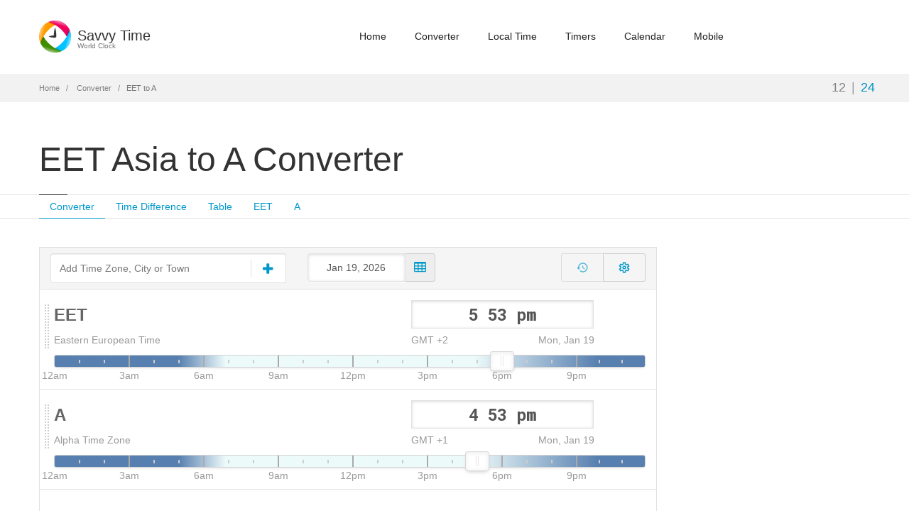

--- FILE ---
content_type: text/html; charset=utf-8
request_url: https://savvytime.com/converter/eet-asia-to-a
body_size: 9889
content:

<!doctype html>
<html lang="en">

<head>
    <title>EET Asia to A Converter - Savvy Time</title>
    <meta name="description" content="Time conversion from Eastern European Time (&#x2B;2) to Alpha Time Zone(&#x2B;1). EET Asia to A time zones converter, calculator, table and map.">
    <meta name="viewport" content="width=device-width, initial-scale=1.0" />
    <meta charset="utf-8">
    <link rel="icon" type="image/png" href="/images/favicon.png">
    
    <link href="https://fonts.googleapis.com/css2?family=Roboto+Mono:wght@400;500;700&display=swap" rel="stylesheet">
    


    <link href="/css/converter.min.css?v=5la8y" as="style" rel="stylesheet"/>

    


    <script defer src="/js/converter.min.js?v=5la8y"></script>

    <!-- Global site tag (gtag.js) - Google Analytics -->
    <script async src="https://www.googletagmanager.com/gtag/js?id=G-BSRJQ9RXEV"></script>
    <script>
        window.dataLayer = window.dataLayer || [];
        function gtag() { dataLayer.push(arguments); }
        gtag('js', new Date());

        gtag('config', 'G-BSRJQ9RXEV');
    </script>
    <!--TODO: Remove old Google Analytics-->
    <script>
        (function (i, s, o, g, r, a, m) {
            i['GoogleAnalyticsObject'] = r;
            i[r] = i[r] ||
                function () {
                    (i[r].q = i[r].q || []).push(arguments);
                }, i[r].l = 1 * new Date();
            a = s.createElement(o),
                m = s.getElementsByTagName(o)[0];
            a.async = 1;
            a.src = g;
            m.parentNode.insertBefore(a, m);
        })(window, document, 'script', '//www.google-analytics.com/analytics.js', 'ga');
        ga('create', 'UA-50929412-2', 'auto');
        ga('send', 'pageview');
    </script>
</head>

<body class="fixed-header">
    <header class="header ">
        <div class="container">
            <div class="row">
                <div class="logo-box col-xs-6 col-md-2">
                    <a href="/" class="logo">
                        <img src="/images/logo.png" alt="savvy time logo">
                        <h5 class="logo-text">Savvy Time <small>World Clock</small></h5>
                    </a>
                </div>
                <div class="col-xs-6 col-md-10 right-box right-box-wrapper">
                    <div class="primary">
                        <div class="navbar">
                            <button class="navbar-toggle btn-navbar collapsed" data-toggle="collapse"
                                data-target="#main-menu" aria-label="main-menu">
                                <span class="icon-bar"></span>
                                <span class="icon-bar"></span>
                                <span class="icon-bar"></span>
                            </button>
                            <nav id="main-menu" class="collapse collapsing navbar-collapse">
                                <ul class="nav navbar-nav">
                                    <li>
                                        <a href="/">Home</a>
                                    </li>
                                    <li>
                                        <a href="/converter">Converter</a>
                                    </li>
                                    <li>
                                        <a href="/local">Local Time</a>
                                    </li>
                                    <li class="parent">
                                        <a href="/timers">
                                            Timers
                                            <span class="open-sub">
                                                <span></span><span></span>
                                            </span>
                                        </a>
                                        <ul class="sub">
                                            <li>
                                                <a href="/timer">Timer</a>
                                            </li>
                                            <li>
                                                <a href="/stopwatch">Stopwatch</a>
                                            </li>
                                            <li>
                                                <a href="/countdown">Countdown</a>
                                            </li>
                                        </ul>
                                    </li>
                                    <li class="parent">
                                        <a href="/calendars">
                                            Calendar
                                            <span class="open-sub">
                                                <span></span><span></span>
                                            </span>
                                        </a>
                                        <ul class="sub">
                                            <li>
                                                <a href="/calendar">2026 Calendar</a>
                                            </li>
                                            <li>
                                                <a href="/calendar/2027">2027 Calendar</a>
                                            </li>
                                            <li>
                                                <a href="/current-week">Current Week</a>
                                            </li>
                                            <li>
                                                <a href="/week-number">Week Numbers</a>
                                            </li>
                                        </ul>
                                    </li>
                                    <li>
                                        <a href="/mobile">Mobile</a>
                                    </li>
                                </ul>
                            </nav>
                        </div>
                    </div>
                </div>
            </div>
        </div>
    </header>
    <div class="breadcrumb-box">
        <div class="container">
            <ul class="breadcrumb">
                <li>
                    <a href="/">Home</a>
                </li>
                <li>
                    <a href="/converter">Converter</a>
                </li>
                <li class="active">EET to A</li>
            </ul>
            <div class="hour-switch">
                <button class="hour-format active" data-format="format12"
                    title="12-hour AM/PM clock">12</button>|<button class="hour-format" data-format="format24"
                    title="24-hour clock">24</button>
            </div>
        </div>
    </div>
    <section id="main">
        
<script type="text/javascript">
    const locations = [{"IanaTzId":"Asia/Amman","ParentTzId":"","Description":null,"ParentTz":null,"Id":"eet-asia","Abbreviation":"EET","Name":"Eastern European Time","AutoSwitch":true,"Offset":2.0,"Languages":null},{"IanaTzId":"Etc/GMT-1","ParentTzId":"","Description":null,"ParentTz":null,"Id":"a","Abbreviation":"A","Name":"Alpha Time Zone","AutoSwitch":false,"Offset":1.0,"Languages":null}];
</script>

<div class="page-header-wrap">
    <header class="page-header no-margin">
        <div class="container">
            <h1 class="title">EET Asia to A Converter</h1>
            <div class="header-right-box">
                <!-- Converter header -->
<ins class="adsbygoogle"
     style="display:block"
     data-ad-client="ca-pub-4312826468518183"Program
     data-ad-slot="4091401099"
     data-ad-format="horizontal"
     data-full-width-responsive="true"></ins>

            </div>
        </div>
    </header>

    <nav class="sub-nav">
        <div class="container">
            <ul class="nav nav-pills">
                <li class="active">
                    <a href="#converter">Converter</a>
                </li>
                <li>
                    <a href="#time-diff">Time Difference</a>
                </li>
                <li>
                    <a href="#table-view">Table</a>
                </li>
                <li>
                    <a href="#eet-asia">EET</a>
                                </li>
                <li>
                    <a href="#a">A</a>
                                </li>
                    </ul>
                </div>
            </nav>

</div>
<div class="container">
<div class="row">
<div class="content col-sm-12 col-md-9">
<div id="converter" class="panel panel-default converter-panel">
<div class="panel-footer">
    <div class="add-time-wrap row">
        <div class="search-result list col-xs-12 col-sm-5">
            <div class="settings-toggle-wrap">
                <div class="add-tz-box">
                    <input id="time-search" class="time-search form-control" type="search" placeholder="Add Time Zone, City or Town" autocomplete="off">
                    <span class="i-wrap icon-wrap">
                        <svg class="icon svg-icon add-tz-icon" xmlns="http://www.w3.org/2000/svg" viewBox="0 0 26 26">
                            <path d="M22 11.5v3c0 0.828-0.672 1.5-1.5 1.5h-6.5v6.5c0 0.828-0.672 1.5-1.5 1.5h-3c-0.828 0-1.5-0.672-1.5-1.5v-6.5h-6.5c-0.828 0-1.5-0.672-1.5-1.5v-3c0-0.828 0.672-1.5 1.5-1.5h6.5v-6.5c0-0.828 0.672-1.5 1.5-1.5h3c0.828 0 1.5 0.672 1.5 1.5v6.5h6.5c0.828 0 1.5 0.672 1.5 1.5z"></path>
                        </svg>
                        <svg class="icon icon-svg icon-spinner hide" xmlns="http://www.w3.org/2000/svg" viewBox="0 0 32 32">
                            <path d="M32 16c-0.040-2.089-0.493-4.172-1.331-6.077-0.834-1.906-2.046-3.633-3.533-5.060-1.486-1.428-3.248-2.557-5.156-3.302-1.906-0.748-3.956-1.105-5.981-1.061-2.025 0.040-4.042 0.48-5.885 1.292-1.845 0.809-3.517 1.983-4.898 3.424s-2.474 3.147-3.193 4.994c-0.722 1.846-1.067 3.829-1.023 5.79 0.040 1.961 0.468 3.911 1.254 5.694 0.784 1.784 1.921 3.401 3.316 4.736 1.394 1.336 3.046 2.391 4.832 3.085 1.785 0.697 3.701 1.028 5.598 0.985 1.897-0.040 3.78-0.455 5.502-1.216 1.723-0.759 3.285-1.859 4.574-3.208 1.29-1.348 2.308-2.945 2.977-4.67 0.407-1.046 0.684-2.137 0.829-3.244 0.039 0.002 0.078 0.004 0.118 0.004 1.105 0 2-0.895 2-2 0-0.056-0.003-0.112-0.007-0.167h0.007zM28.822 21.311c-0.733 1.663-1.796 3.169-3.099 4.412s-2.844 2.225-4.508 2.868c-1.663 0.646-3.447 0.952-5.215 0.909-1.769-0.041-3.519-0.429-5.119-1.14-1.602-0.708-3.053-1.734-4.25-2.991s-2.141-2.743-2.76-4.346c-0.621-1.603-0.913-3.319-0.871-5.024 0.041-1.705 0.417-3.388 1.102-4.928 0.683-1.541 1.672-2.937 2.883-4.088s2.642-2.058 4.184-2.652c1.542-0.596 3.192-0.875 4.832-0.833 1.641 0.041 3.257 0.404 4.736 1.064 1.48 0.658 2.82 1.609 3.926 2.774s1.975 2.54 2.543 4.021c0.57 1.481 0.837 3.064 0.794 4.641h0.007c-0.005 0.055-0.007 0.11-0.007 0.167 0 1.032 0.781 1.88 1.784 1.988-0.195 1.088-0.517 2.151-0.962 3.156z"></path>
                        </svg>
                    </span>
                </div>
            </div>
        </div>
        <div id="converter-controls" class="col-xs-12 col-sm-7 converter-controls">
            <div class="row">
                <div class="col-xxs-12 col-xs-6 col-sm-5 converter-date">
                            <div id="date-picker" class="input-group date">
                                <input type="text" class="form-control">
                                <span class="input-group-addon">
                                    <svg class="icon svg-icon" xmlns="http://www.w3.org/2000/svg" viewBox="0 0 26 24">
                                        <path d="M8 21.5v-3c0-0.281-0.219-0.5-0.5-0.5h-5c-0.281 0-0.5 0.219-0.5 0.5v3c0 0.281 0.219 0.5 0.5 0.5h5c0.281 0 0.5-0.219 0.5-0.5zM8 15.5v-3c0-0.281-0.219-0.5-0.5-0.5h-5c-0.281 0-0.5 0.219-0.5 0.5v3c0 0.281 0.219 0.5 0.5 0.5h5c0.281 0 0.5-0.219 0.5-0.5zM16 21.5v-3c0-0.281-0.219-0.5-0.5-0.5h-5c-0.281 0-0.5 0.219-0.5 0.5v3c0 0.281 0.219 0.5 0.5 0.5h5c0.281 0 0.5-0.219 0.5-0.5zM8 9.5v-3c0-0.281-0.219-0.5-0.5-0.5h-5c-0.281 0-0.5 0.219-0.5 0.5v3c0 0.281 0.219 0.5 0.5 0.5h5c0.281 0 0.5-0.219 0.5-0.5zM16 15.5v-3c0-0.281-0.219-0.5-0.5-0.5h-5c-0.281 0-0.5 0.219-0.5 0.5v3c0 0.281 0.219 0.5 0.5 0.5h5c0.281 0 0.5-0.219 0.5-0.5zM24 21.5v-3c0-0.281-0.219-0.5-0.5-0.5h-5c-0.281 0-0.5 0.219-0.5 0.5v3c0 0.281 0.219 0.5 0.5 0.5h5c0.281 0 0.5-0.219 0.5-0.5zM16 9.5v-3c0-0.281-0.219-0.5-0.5-0.5h-5c-0.281 0-0.5 0.219-0.5 0.5v3c0 0.281 0.219 0.5 0.5 0.5h5c0.281 0 0.5-0.219 0.5-0.5zM24 15.5v-3c0-0.281-0.219-0.5-0.5-0.5h-5c-0.281 0-0.5 0.219-0.5 0.5v3c0 0.281 0.219 0.5 0.5 0.5h5c0.281 0 0.5-0.219 0.5-0.5zM24 9.5v-3c0-0.281-0.219-0.5-0.5-0.5h-5c-0.281 0-0.5 0.219-0.5 0.5v3c0 0.281 0.219 0.5 0.5 0.5h5c0.281 0 0.5-0.219 0.5-0.5zM26 4.5v17c0 1.375-1.125 2.5-2.5 2.5h-21c-1.375 0-2.5-1.125-2.5-2.5v-17c0-1.375 1.125-2.5 2.5-2.5h21c1.375 0 2.5 1.125 2.5 2.5z"></path>
                                    </svg>
                                </span>
                            </div>
                </div>
                <div class="col-xxs-12 col-xs-6 col-sm-7 converter-settings-col">
                    <div class="converter-settings-toolbar">
                        <div class="btn-group converter-settings-group">
                            <button id="converter-reset-time" type="button" class="btn converter-reset-time disabled" title="Reset to current time" aria-label="Reset to current time">
                                <svg class="icon svg-icon" viewBox="0 0 24 24">
                                    <path fill="currentColor" d="M13.26 3C8.17 2.86 4 6.95 4 12H2.21c-.45 0-.67.54-.35.85l2.79 2.8c.2.2.51.2.71 0l2.79-2.8c.31-.31.09-.85-.36-.85H6c0-3.9 3.18-7.05 7.1-7 3.72.05 6.85 3.18 6.9 6.9.05 3.91-3.1 7.1-7 7.1-1.61 0-3.1-.55-4.28-1.48-.4-.31-.96-.28-1.32.08-.42.42-.39 1.13.08 1.49C9 20.29 10.91 21 13 21c5.05 0 9.14-4.17 9-9.26-.13-4.69-4.05-8.61-8.74-8.74m-.51 5c-.41 0-.75.34-.75.75v3.68c0 .35.19.68.49.86l3.12 1.85c.36.21.82.09 1.03-.26.21-.36.09-.82-.26-1.03l-2.88-1.71v-3.4c0-.4-.34-.74-.75-.74"></path>
                                    <title>Reset to current time</title>
                                </svg>
                            </button>
                            <button id="converter-settings-toggle" type="button" class="btn converter-settings-toggle collapsed" data-toggle="collapse" data-target="#converter-settings-menu" aria-expanded="false" aria-controls="converter-settings-menu" title="Converter settings" aria-label="Toggle converter settings">
                                <svg class="icon svg-icon svg-settings" xmlns="http://www.w3.org/2000/svg" viewBox="0 0 24 24" role="img" focusable="false">
                                    <path fill="currentColor" d="M19.54 12c0-.23-.01-.45-.03-.67l2.57-1.94-2.75-4.76-2.97 1.25c-.37-.26-.76-.48-1.16-.67L14.79 2h-5.5l-.4 3.2c-.41.19-.8.41-1.16.67L4.75 4.62 2 9.38l2.57 1.94c-.02.23-.03.45-.03.68s.01.45.03.67L2 14.62l2.75 4.76 2.97-1.25c.37.26.76.48 1.16.67l.4 3.2h5.5l.4-3.2c.41-.19.8-.41 1.16-.67l2.97 1.25 2.75-4.76-2.57-1.94c.02-.22.03-.44.03-.67zm-2.03-.5c.01.16.03.33.03.5s-.01.33-.03.5l-.1 1.1 2.04 1.55-.98 1.71-2.37-1-.91.64c-.26.18-.55.35-.85.49l-1.01.47L13.02 20h-1.97l-.32-2.55-1.01-.47c-.3-.14-.59-.31-.85-.49l-.91-.64-2.37 1-.98-1.71 2.04-1.55-.1-1.1c-.01-.16-.03-.33-.03-.5s.01-.33.03-.5l.1-1.1L4.61 8.85 5.6 7.15l2.37 1 .91-.64c.26-.18.55-.35.85-.49l1.01-.47L11.05 4h1.97l.32 2.55 1.01.47c.3.14.59.31.85.49l.91.64 2.37-1 .98 1.71-2.04 1.55zM12 8.5c-1.93 0-3.5 1.57-3.5 3.5s1.57 3.5 3.5 3.5 3.5-1.57 3.5-3.5S13.93 8.5 12 8.5zm0 5c-.83 0-1.5-.67-1.5-1.5s.67-1.5 1.5-1.5 1.5.67 1.5 1.5S12.83 13.5 12 13.5z"></path>
                                </svg>
                            </button>
                        </div>
                        <div id="converter-settings-menu" class="converter-settings-menu collapse" aria-labelledby="converter-settings-toggle">
                            <div class="converter-settings-option has-submenu">
                                <button type="button" class="converter-settings-item btn-cal" title="Add to Calendar" data-toggle="collapse" data-target="#converter-calendar-menu" aria-expanded="false" aria-controls="converter-calendar-menu" >
                                    <span class="converter-settings-icon">
                                        <svg xmlns="http://www.w3.org/2000/svg" class="icon svg-icon" version="1.1" width="18" height="18" viewBox="0 0 19 20">
                                            <path fill="currentColor" d="M17.143 2.857c0.781 0 1.429 0.647 1.429 1.429v14.286c0 0.781-0.647 1.429-1.429 1.429h-15.714c-0.781 0-1.429-0.647-1.429-1.429v-14.286c0-0.781 0.647-1.429 1.429-1.429h1.429v-1.071c0-0.982 0.804-1.786 1.786-1.786h0.714c0.982 0 1.786 0.804 1.786 1.786v1.071h4.286v-1.071c0-0.982 0.804-1.786 1.786-1.786h0.714c0.982 0 1.786 0.804 1.786 1.786v1.071h1.429zM12.857 1.786v3.214c0 0.201 0.156 0.357 0.357 0.357h0.714c0.201 0 0.357-0.156 0.357-0.357v-3.214c0-0.201-0.156-0.357-0.357-0.357h-0.714c-0.201 0-0.357 0.156-0.357 0.357zM4.286 1.786v3.214c0 0.201 0.156 0.357 0.357 0.357h0.714c0.201 0 0.357-0.156 0.357-0.357v-3.214c0-0.201-0.156-0.357-0.357-0.357h-0.714c-0.201 0-0.357 0.156-0.357 0.357zM17.143 18.571v-11.429h-15.714v11.429h15.714zM10 12.143h2.5c0.201 0 0.357 0.156 0.357 0.357v0.714c0 0.201-0.156 0.357-0.357 0.357h-2.5v2.5c0 0.201-0.156 0.357-0.357 0.357h-0.714c-0.201 0-0.357-0.156-0.357-0.357v-2.5h-2.5c-0.201 0-0.357-0.156-0.357-0.357v-0.714c0-0.201 0.156-0.357 0.357-0.357h2.5v-2.5c0-0.201 0.156-0.357 0.357-0.357h0.714c0.201 0 0.357 0.156 0.357 0.357v2.5z"></path>
                                        </svg>
                                    </span>
                                    <span class="converter-settings-text">Add to Calendar</span>
                                </button>
                                <div id="converter-calendar-menu" class="converter-settings-submenu collapse" data-parent="#converter-settings-menu"></div>
                            </div>
                            <div class="converter-settings-option">
                                <a type="button" href="/converter/a-to-eet-asia" class="converter-settings-item swap-tz" title="Swap order of locations to A to EET time convertion" >
                                    <span class="converter-settings-icon">
                                        <svg class="icon svg-icon" xmlns="http://www.w3.org/2000/svg" viewBox="0 0 18 18">
                                            <path d="M11.893 0h1.929c0.171 0 0.321 0.151 0.321 0.321v13.821h1.929c0.171 0 0.321 0.141 0.321 0.321 0 0.090-0.040 0.171-0.1 0.241l-3.214 3.204c-0.060 0.060-0.141 0.090-0.221 0.090-0.090 0-0.171-0.030-0.231-0.090l-3.214-3.214c-0.060-0.060-0.090-0.151-0.090-0.231 0-0.171 0.141-0.321 0.321-0.321h1.929v-13.821c0-0.171 0.141-0.321 0.321-0.321zM6.429 0c0.080 0 0.171 0.030 0.231 0.090l3.214 3.214c0.060 0.060 0.090 0.151 0.090 0.231 0 0.171-0.151 0.321-0.321 0.321h-1.929v13.821c0 0.171-0.151 0.321-0.321 0.321h-1.929c-0.171 0-0.321-0.151-0.321-0.321v-13.821h-1.929c-0.181 0-0.321-0.141-0.321-0.321 0-0.090 0.040-0.171 0.1-0.241l3.204-3.204c0.060-0.060 0.151-0.090 0.231-0.090z"></path>
                                        </svg>
                                    </span>
                                    <span class="converter-settings-text">Swap Order</span>
                                        <span class="converter-settings-hint">to A to EET</span>
                                </a>
                            </div>
                            <div class="converter-settings-option">
                                <a type="button" id="permanent-link" class="converter-settings-item permanent-link" title="Permanent link to this Time Conversion" data-toggle="collapse" href="#share-url-area" >
                                    <span class="converter-settings-icon">
                                        <svg class="icon svg-icon" xmlns="http://www.w3.org/2000/svg" viewBox="0 0 26 26">
                                            <path d="M22.75 19c0-0.406-0.156-0.781-0.438-1.062l-3.25-3.25c-0.281-0.281-0.672-0.438-1.062-0.438-0.453 0-0.812 0.172-1.125 0.5 0.516 0.516 1.125 0.953 1.125 1.75 0 0.828-0.672 1.5-1.5 1.5-0.797 0-1.234-0.609-1.75-1.125-0.328 0.313-0.516 0.672-0.516 1.141 0 0.391 0.156 0.781 0.438 1.062l3.219 3.234c0.281 0.281 0.672 0.422 1.062 0.422s0.781-0.141 1.062-0.406l2.297-2.281c0.281-0.281 0.438-0.656 0.438-1.047zM11.766 7.984c0-0.391-0.156-0.781-0.438-1.062l-3.219-3.234c-0.281-0.281-0.672-0.438-1.062-0.438s-0.781 0.156-1.062 0.422l-2.297 2.281c-0.281 0.281-0.438 0.656-0.438 1.047 0 0.406 0.156 0.781 0.438 1.062l3.25 3.25c0.281 0.281 0.672 0.422 1.062 0.422 0.453 0 0.812-0.156 1.125-0.484-0.516-0.516-1.125-0.953-1.125-1.75 0-0.828 0.672-1.5 1.5-1.5 0.797 0 1.234 0.609 1.75 1.125 0.328-0.313 0.516-0.672 0.516-1.141zM25.75 19c0 1.188-0.484 2.344-1.328 3.172l-2.297 2.281c-0.844 0.844-1.984 1.297-3.172 1.297-1.203 0-2.344-0.469-3.187-1.328l-3.219-3.234c-0.844-0.844-1.297-1.984-1.297-3.172 0-1.234 0.5-2.406 1.375-3.266l-1.375-1.375c-0.859 0.875-2.016 1.375-3.25 1.375-1.188 0-2.344-0.469-3.187-1.313l-3.25-3.25c-0.859-0.859-1.313-1.984-1.313-3.187 0-1.188 0.484-2.344 1.328-3.172l2.297-2.281c0.844-0.844 1.984-1.297 3.172-1.297 1.203 0 2.344 0.469 3.187 1.328l3.219 3.234c0.844 0.844 1.297 1.984 1.297 3.172 0 1.234-0.5 2.406-1.375 3.266l1.375 1.375c0.859-0.875 2.016-1.375 3.25-1.375 1.188 0 2.344 0.469 3.187 1.313l3.25 3.25c0.859 0.859 1.313 1.984 1.313 3.187z"></path>
                                        </svg>
                                    </span>
                                    <span class="converter-settings-text">Share Converter</span>
                                </a>
                            </div>
                            <div class="converter-settings-option">
                                <button type="button" class="converter-settings-item btn-theme">
                                    <span class="converter-settings-icon">
                                        <svg xmlns="http://www.w3.org/2000/svg" viewBox="0 0 30 30" class="icon svg-icon sun hide"><path fill="currentColor" d="M 14.984375 0.98632812 A 1.0001 1.0001 0 0 0 14 2 L 14 5 A 1.0001 1.0001 0 1 0 16 5 L 16 2 A 1.0001 1.0001 0 0 0 14.984375 0.98632812 z M 5.796875 4.7988281 A 1.0001 1.0001 0 0 0 5.1015625 6.515625 L 7.2226562 8.6367188 A 1.0001 1.0001 0 1 0 8.6367188 7.2226562 L 6.515625 5.1015625 A 1.0001 1.0001 0 0 0 5.796875 4.7988281 z M 24.171875 4.7988281 A 1.0001 1.0001 0 0 0 23.484375 5.1015625 L 21.363281 7.2226562 A 1.0001 1.0001 0 1 0 22.777344 8.6367188 L 24.898438 6.515625 A 1.0001 1.0001 0 0 0 24.171875 4.7988281 z M 15 8 A 7 7 0 0 0 8 15 A 7 7 0 0 0 15 22 A 7 7 0 0 0 22 15 A 7 7 0 0 0 15 8 z M 2 14 A 1.0001 1.0001 0 1 0 2 16 L 5 16 A 1.0001 1.0001 0 1 0 5 14 L 2 14 z M 25 14 A 1.0001 1.0001 0 1 0 25 16 L 28 16 A 1.0001 1.0001 0 1 0 28 14 L 25 14 z M 7.9101562 21.060547 A 1.0001 1.0001 0 0 0 7.2226562 21.363281 L 5.1015625 23.484375 A 1.0001 1.0001 0 1 0 6.515625 24.898438 L 8.6367188 22.777344 A 1.0001 1.0001 0 0 0 7.9101562 21.060547 z M 22.060547 21.060547 A 1.0001 1.0001 0 0 0 21.363281 22.777344 L 23.484375 24.898438 A 1.0001 1.0001 0 1 0 24.898438 23.484375 L 22.777344 21.363281 A 1.0001 1.0001 0 0 0 22.060547 21.060547 z M 14.984375 23.986328 A 1.0001 1.0001 0 0 0 14 25 L 14 28 A 1.0001 1.0001 0 1 0 16 28 L 16 25 A 1.0001 1.0001 0 0 0 14.984375 23.986328 z"></path></svg>
                                        <svg xmlns="http://www.w3.org/2000/svg" viewBox="0 0 120 120" class="icon svg-icon moon hide"><path fill="currentColor" d="M96.484,92.7c-27.499,0-49.792-22.294-49.792-49.794c0-15.768,7.338-29.815,18.777-38.938  C35.655,5.082,11.823,29.588,11.823,59.674c0,30.794,24.965,55.757,55.759,55.757c19.959,0,37.459-10.493,47.311-26.262  C109.195,91.441,102.99,92.7,96.484,92.7z"/></svg>
                                    </span>
                                    <span class="converter-settings-text">Toggle Theme</span>
                                </button>
                            </div>
                        </div>
                    </div>
                </div>
            </div>
        </div>
<div class="col-xs-12 collapse" id="share-url-area">
            <div class="row share-url-wrap">
                <div class="col-xs-12">
                    <input class="form-control share-url" id="share-url" value="https://savvytime.com/converter">
                </div>
                <div class="col-xs-12 col-sm-6">
                    <div class="pull-left">
                        <label class="checkbox include-time">
                            <input type="checkbox" id="include-time"> Include Time
                        </label>
                        <div class="input-group timepicker-wrap include-time-box-wrap format12">
                            <input type="text" class="time ampm format12 form-control include-time-box"
                                   value=")" data-offset="2"/>
                        </div>
                        <div class="input-group timepicker-wrap include-time-box-wrap format24">
                            <input type="text" class="time ampm format24 form-control include-time-box st-hide"
                                   value="" data-offset="2"/>
                        </div>
                    </div>
                </div>
                <div class="col-xs-12 col-sm-6">
                    <div class="pull-left">
                        <label class="checkbox include-time">
                            <input type="checkbox" id="include-date"> Include Date
                        </label>
                        <div class="input-group include-time-box-wrap">
                            <div id="share-date-picker" class="input-group date">
                                <input type="text" class="form-control">
                                <span class="input-group-addon">
                                    <svg class="icon svg-icon" xmlns="http://www.w3.org/2000/svg" viewBox="0 0 26 24">
                                        <path d="M8 21.5v-3c0-0.281-0.219-0.5-0.5-0.5h-5c-0.281 0-0.5 0.219-0.5 0.5v3c0 0.281 0.219 0.5 0.5 0.5h5c0.281 0 0.5-0.219 0.5-0.5zM8 15.5v-3c0-0.281-0.219-0.5-0.5-0.5h-5c-0.281 0-0.5 0.219-0.5 0.5v3c0 0.281 0.219 0.5 0.5 0.5h5c0.281 0 0.5-0.219 0.5-0.5zM16 21.5v-3c0-0.281-0.219-0.5-0.5-0.5h-5c-0.281 0-0.5 0.219-0.5 0.5v3c0 0.281 0.219 0.5 0.5 0.5h5c0.281 0 0.5-0.219 0.5-0.5zM8 9.5v-3c0-0.281-0.219-0.5-0.5-0.5h-5c-0.281 0-0.5 0.219-0.5 0.5v3c0 0.281 0.219 0.5 0.5 0.5h5c0.281 0 0.5-0.219 0.5-0.5zM16 15.5v-3c0-0.281-0.219-0.5-0.5-0.5h-5c-0.281 0-0.5 0.219-0.5 0.5v3c0 0.281 0.219 0.5 0.5 0.5h5c0.281 0 0.5-0.219 0.5-0.5zM24 21.5v-3c0-0.281-0.219-0.5-0.5-0.5h-5c-0.281 0-0.5 0.219-0.5 0.5v3c0 0.281 0.219 0.5 0.5 0.5h5c0.281 0 0.5-0.219 0.5-0.5zM16 9.5v-3c0-0.281-0.219-0.5-0.5-0.5h-5c-0.281 0-0.5 0.219-0.5 0.5v3c0 0.281 0.219 0.5 0.5 0.5h5c0.281 0 0.5-0.219 0.5-0.5zM24 15.5v-3c0-0.281-0.219-0.5-0.5-0.5h-5c-0.281 0-0.5 0.219-0.5 0.5v3c0 0.281 0.219 0.5 0.5 0.5h5c0.281 0 0.5-0.219 0.5-0.5zM24 9.5v-3c0-0.281-0.219-0.5-0.5-0.5h-5c-0.281 0-0.5 0.219-0.5 0.5v3c0 0.281 0.219 0.5 0.5 0.5h5c0.281 0 0.5-0.219 0.5-0.5zM26 4.5v17c0 1.375-1.125 2.5-2.5 2.5h-21c-1.375 0-2.5-1.125-2.5-2.5v-17c0-1.375 1.125-2.5 2.5-2.5h21c1.375 0 2.5 1.125 2.5 2.5z"></path>
                                    </svg>
                                </span>
                            </div>
                        </div>
                    </div>
                </div>
            </div>
        </div>
    </div>
</div>
<div class="panel-body">
    <div id="converter-view">
                <div data-id="eet-asia" class="table-time row">
                    <div class="td-name col-xs-6">
                        <div class="time-name-wrap">
                                            <span class="time-abb">EET</span>
                        </div>
                    </div>
                    <div class="td-time col-xs-6">
                        <div class="row">
                            <div class="col-xs-12 col-sm-12 col-md-8 col-md-offset-2">
                                <div class="input-group timepicker-wrap format12">
                                    <input type="text" class="time ampm format12 form-control" 
                                           value="" 
                                           data-offset="2"/>
                                </div>
                                <div class="input-group timepicker-wrap format24 st-hide">
                                    <input type="text" class="time ampm format24 form-control" 
                                           value="" 
                                           data-offset="2" />
                                </div>
                            </div>
                        </div>
                    </div>
                    <div class="col-xs-12">
                        <div class="row">
                            <div class="td-name col-xs-6">
                                <div class="time-name-wrap">
                                                    <span class="time-name">Eastern European Time</span>
                                </div>
                            </div>
                            <div class="td-time col-xs-6">
                                <div class="row">
                                    <div class="col-xs-6 col-sm-6 col-md-4 col-md-offset-2 no-gutter-right">
                                                <div class="name-offset">GMT &#x2B;2</div>
                                    </div>
                                    <div class="col-xs-6 col-sm-6 col-md-4 no-gutter-left">
                                        <div class="tz-date"></div>
                                    </div>
                                    <div class="col-xs-12 col-md-2">
                                    </div>
                                </div>
                            </div>
                        </div>
                    </div>
                    <div class="col-xs-12 slider-wrap">
                        <div class="slider">
                        </div>
                    </div>
                    <div class=' delete'>
                        <svg xmlns="http://www.w3.org/2000/svg" width="20" height="20" viewBox="0 0 24 24">
                            <path
                                d="M19 6.41L17.59 5 12 10.59 6.41 5 5 6.41 10.59 12 5 17.59 6.41 19 12 13.41 17.59 19 19 17.59 13.41 12z">
                            </path>
                            <path d="M0 0h24v24H0z" fill="none"></path>
                        </svg>
        </div>
</div>
                <div data-id="a" class="table-time row">
                    <div class="td-name col-xs-6">
                        <div class="time-name-wrap">
                                            <span class="time-abb">A</span>
                        </div>
                    </div>
                    <div class="td-time col-xs-6">
                        <div class="row">
                            <div class="col-xs-12 col-sm-12 col-md-8 col-md-offset-2">
                                <div class="input-group timepicker-wrap format12">
                                    <input type="text" class="time ampm format12 form-control" 
                                           value="" 
                                           data-offset="1"/>
                                </div>
                                <div class="input-group timepicker-wrap format24 st-hide">
                                    <input type="text" class="time ampm format24 form-control" 
                                           value="" 
                                           data-offset="1" />
                                </div>
                            </div>
                        </div>
                    </div>
                    <div class="col-xs-12">
                        <div class="row">
                            <div class="td-name col-xs-6">
                                <div class="time-name-wrap">
                                                    <span class="time-name">Alpha Time Zone</span>
                                </div>
                            </div>
                            <div class="td-time col-xs-6">
                                <div class="row">
                                    <div class="col-xs-6 col-sm-6 col-md-4 col-md-offset-2 no-gutter-right">
                                                <div class="name-offset">GMT &#x2B;1</div>
                                    </div>
                                    <div class="col-xs-6 col-sm-6 col-md-4 no-gutter-left">
                                        <div class="tz-date"></div>
                                    </div>
                                    <div class="col-xs-12 col-md-2">
                                    </div>
                                </div>
                            </div>
                        </div>
                    </div>
                    <div class="col-xs-12 slider-wrap">
                        <div class="slider">
                        </div>
                    </div>
                    <div class=' delete'>
                        <svg xmlns="http://www.w3.org/2000/svg" width="20" height="20" viewBox="0 0 24 24">
                            <path
                                d="M19 6.41L17.59 5 12 10.59 6.41 5 5 6.41 10.59 12 5 17.59 6.41 19 12 13.41 17.59 19 19 17.59 13.41 12z">
                            </path>
                            <path d="M0 0h24v24H0z" fill="none"></path>
                        </svg>
        </div>
</div>
<div class="converter-ad row">
    <!-- Savvytime converter ads -->
<ins class="adsbygoogle"
     style="display:block"
     data-ad-client="ca-pub-4312826468518183"
     data-ad-slot="6282475356"
     data-ad-format="auto"
     data-full-width-responsive="true"></ins>
</div>
</div>

</div>
</div>
<div id="time-diff" class="desc-wrap">
    <h2 class="details-header">Time Difference</h2>
    <p class="converter-desc"><strong>Eastern European Time is 1 hour ahead of Alpha Time Zone</strong><br><span class='time format12' data-offset='2'>9:00 pm</span><span class='time format24 st-hide' data-offset='2'>21:00</span> in EET is <span class='time format12' data-offset='1'>8:00 pm</span><span class='time format24 st-hide' data-offset='1'>20:00</span> in A</p>
    <p><strong>EET to A call time</strong><br>Best time for a conference call or a meeting is between 9am-6pm in EET which corresponds to 8am-5pm in A<br></p>
    <p><span class='time format12' data-offset='2'>9:00 pm</span><span class='time format24 st-hide' data-offset='2'>21:00</span> Eastern European Time (EET). Offset UTC +2:00 hours <br> <span class='time format12' data-offset='1'>8:00 pm</span><span class='time format24 st-hide' data-offset='1'>20:00</span> Alpha Time Zone (A). Offset UTC +1:00 hour</p>
    <p><span class='time format12' data-offset='2'>9:00 pm</span><span class='time format24 st-hide' data-offset='2'>21:00</span> EET / <span class='time format12' data-offset='1'>8:00 pm</span><span class='time format24 st-hide' data-offset='1'>20:00</span> A</p>
</div>
<table id="table-view" class="table-view table table-hover">
    <thead>
        <tr>
            <th>EET</th>
            <th>A</th>
        </tr>
    </thead>
    <tbody class="time format12">
 <tr>
            <td class="time-night">
                12am (midnight)</td>
            <td class="time-night">
                11pm</td>
            </tr>
 <tr>
            <td class="time-night">
                1am</td>
            <td class="time-night">
                12am (midnight)</td>
            </tr>
 <tr>
            <td class="time-night">
                2am</td>
            <td class="time-night">
                1am</td>
            </tr>
 <tr>
            <td class="time-night">
                3am</td>
            <td class="time-night">
                2am</td>
            </tr>
 <tr>
            <td class="time-night">
                4am</td>
            <td class="time-night">
                3am</td>
            </tr>
 <tr>
            <td class="time-night">
                5am</td>
            <td class="time-night">
                4am</td>
            </tr>
 <tr>
            <td class="time-sunrise">
                6am</td>
            <td class="time-night">
                5am</td>
            </tr>
 <tr>
            <td class="time-sunrise">
                7am</td>
            <td class="time-sunrise">
                6am</td>
            </tr>
 <tr>
            <td class="time-sun">
                8am</td>
            <td class="time-sunrise">
                7am</td>
            </tr>
 <tr>
            <td class="time-sun">
                9am</td>
            <td class="time-sun">
                8am</td>
            </tr>
 <tr>
            <td class="time-sun">
                10am</td>
            <td class="time-sun">
                9am</td>
            </tr>
 <tr>
            <td class="time-sun">
                11am</td>
            <td class="time-sun">
                10am</td>
            </tr>
 <tr>
            <td class="time-sun">
                12pm (noon)</td>
            <td class="time-sun">
                11am</td>
            </tr>
 <tr>
            <td class="time-sun">
                1pm</td>
            <td class="time-sun">
                12pm (noon)</td>
            </tr>
 <tr>
            <td class="time-sun">
                2pm</td>
            <td class="time-sun">
                1pm</td>
            </tr>
 <tr>
            <td class="time-sun">
                3pm</td>
            <td class="time-sun">
                2pm</td>
            </tr>
 <tr>
            <td class="time-sun">
                4pm</td>
            <td class="time-sun">
                3pm</td>
            </tr>
 <tr>
            <td class="time-sun">
                5pm</td>
            <td class="time-sun">
                4pm</td>
            </tr>
 <tr>
            <td class="time-sunrise">
                6pm</td>
            <td class="time-sun">
                5pm</td>
            </tr>
 <tr>
            <td class="time-sunrise">
                7pm</td>
            <td class="time-sunrise">
                6pm</td>
            </tr>
 <tr>
            <td class="time-sunrise">
                8pm</td>
            <td class="time-sunrise">
                7pm</td>
            </tr>
 <tr>
            <td class="time-sunrise">
                9pm</td>
            <td class="time-sunrise">
                8pm</td>
            </tr>
 <tr>
            <td class="time-night">
                10pm</td>
            <td class="time-sunrise">
                9pm</td>
            </tr>
 <tr>
            <td class="time-night">
                11pm</td>
            <td class="time-night">
                10pm</td>
            </tr>
    </tbody>
    <tbody class="time format24 st-hide">
 <tr>
            <td class="time-night">0:00</td>
            <td class="time-night">23:00</td>
            </tr>
 <tr>
            <td class="time-night">1:00</td>
            <td class="time-night">0:00</td>
            </tr>
 <tr>
            <td class="time-night">2:00</td>
            <td class="time-night">1:00</td>
            </tr>
 <tr>
            <td class="time-night">3:00</td>
            <td class="time-night">2:00</td>
            </tr>
 <tr>
            <td class="time-night">4:00</td>
            <td class="time-night">3:00</td>
            </tr>
 <tr>
            <td class="time-night">5:00</td>
            <td class="time-night">4:00</td>
            </tr>
 <tr>
            <td class="time-sunrise">6:00</td>
            <td class="time-night">5:00</td>
            </tr>
 <tr>
            <td class="time-sunrise">7:00</td>
            <td class="time-sunrise">6:00</td>
            </tr>
 <tr>
            <td class="time-sun">8:00</td>
            <td class="time-sunrise">7:00</td>
            </tr>
 <tr>
            <td class="time-sun">9:00</td>
            <td class="time-sun">8:00</td>
            </tr>
 <tr>
            <td class="time-sun">10:00</td>
            <td class="time-sun">9:00</td>
            </tr>
 <tr>
            <td class="time-sun">11:00</td>
            <td class="time-sun">10:00</td>
            </tr>
 <tr>
            <td class="time-sun">12:00</td>
            <td class="time-sun">11:00</td>
            </tr>
 <tr>
            <td class="time-sun">13:00</td>
            <td class="time-sun">12:00</td>
            </tr>
 <tr>
            <td class="time-sun">14:00</td>
            <td class="time-sun">13:00</td>
            </tr>
 <tr>
            <td class="time-sun">15:00</td>
            <td class="time-sun">14:00</td>
            </tr>
 <tr>
            <td class="time-sun">16:00</td>
            <td class="time-sun">15:00</td>
            </tr>
 <tr>
            <td class="time-sun">17:00</td>
            <td class="time-sun">16:00</td>
            </tr>
 <tr>
            <td class="time-sunrise">18:00</td>
            <td class="time-sun">17:00</td>
            </tr>
 <tr>
            <td class="time-sunrise">19:00</td>
            <td class="time-sunrise">18:00</td>
            </tr>
 <tr>
            <td class="time-sunrise">20:00</td>
            <td class="time-sunrise">19:00</td>
            </tr>
 <tr>
            <td class="time-sunrise">21:00</td>
            <td class="time-sunrise">20:00</td>
            </tr>
 <tr>
            <td class="time-night">22:00</td>
            <td class="time-sunrise">21:00</td>
            </tr>
 <tr>
            <td class="time-night">23:00</td>
            <td class="time-night">22:00</td>
            </tr>
    </tbody>
</table>
<div id="eet-asia" class="desc-wrap">
                    <h2 class="details-header">Eastern European Time</h2>
<p class='converter-desc'><strong>Offset: </strong>EET is 2 hours  ahead Greenwich Mean Time (GMT) and is used  in Asia </p><p class='converter-desc'><strong>Countries: </strong>It is used in following countries: Åland Islands, Bulgaria, Cyprus, Estonia, Egypt, Finland, Greece, Lebanon, Lithuania, Latvia, Libya, Moldova, Palestine, Romania, Russia, Ukraine </p><p class='converter-desc'><strong>Principal Cities: </strong>The largest city in the EET timezone is Cairo from Egypt with population about 7.735 million people. Other major cities in the area are Alexandria, Kiev, Al Jizah, Beirut </p>                            <h3>EET representations, usage and related time zones</h3>
<div class='converter-desc'><strong>W3C/ISO-8601:</strong> International standard covering representation and exchange of dates and time-related data <ul><li>+02 - basic short</li><li>+0200 - basic</li><li>+02:00 - extended</li></ul></div><div class='converter-desc'><div><strong>Email/RFC-2822:</strong> Internet Message Format Date Standard, typically used for timestamps in email headers</div> <ul><li>+0200 - sign character (+) followed by a four digit time providing hours (02) and minutes (00) of the offset. Indicates two hour and zero minutes time differences to the east of the zero meridian.</li></ul></div><div class='converter-desc'><div><strong>Military/NATO:</strong> Used by the U.S. military, Chinese military and others</div> <ul><li>Bravo - Military abbreviation for EET</li><li>B - short form of 'Bravo'</li></ul></div><div class='converter-desc'><div><strong>IANA/Olson:</strong> Reflects EET time zone boundaries defined by political bodies, primarily intended for use with computer programs and operating systems</div> <ul class='tz-list'><li>Africa/Cairo</li><li>Africa/Tripoli</li><li>Asia/Beirut</li><li>Asia/Famagusta</li><li>Asia/Gaza</li><li>Asia/Hebron</li><li>Asia/Nicosia</li><li>EET</li><li>Egypt</li><li>Europe/Athens</li><li>Europe/Bucharest</li><li>Europe/Chisinau</li><li>Europe/Helsinki</li><li>Europe/Kaliningrad</li><li>Europe/Kiev</li><li>Europe/Kyiv</li><li>Europe/Mariehamn</li><li>Europe/Nicosia</li><li>Europe/Riga</li><li>Europe/Sofia</li><li>Europe/Tallinn</li><li>Europe/Tiraspol</li><li>Europe/Uzhgorod</li><li>Europe/Vilnius</li><li>Europe/Zaporozhye</li><li>Libya</li></ul></div><div class='converter-desc'><strong>Time zones with the GMT +2 offset:</strong> <ul><li>CEST - Central European Summer Time</li><li>EET - Eastern European Time</li><li>MESZ - MitteleuropÃ¤ische Sommerzeit</li><li>B - Bravo Time Zone</li><li>CAT - Central Africa Time</li><li>IST - Israel Standard Time</li><li>SAST - South Africa Standard Time</li><li>WAST - West Africa Summer Time</li></ul></div>                </div>
<hr>
<div id="a" class="desc-wrap">
                    <h2 class="details-header">Alpha Time Zone</h2>
<p class='converter-desc'><strong>Offset: </strong>A is 1 hour  ahead Greenwich Mean Time (GMT) and is used  in Military </p>                            <h3>A representations, usage and related time zones</h3>
<div class='converter-desc'><strong>W3C/ISO-8601:</strong> International standard covering representation and exchange of dates and time-related data <ul><li>+01 - basic short</li><li>+0100 - basic</li><li>+01:00 - extended</li></ul></div><div class='converter-desc'><div><strong>Email/RFC-2822:</strong> Internet Message Format Date Standard, typically used for timestamps in email headers</div> <ul><li>+0100 - sign character (+) followed by a four digit time providing hours (01) and minutes (00) of the offset. Indicates one hour and zero minutes time differences to the east of the zero meridian.</li></ul></div><div class='converter-desc'><div><strong>Military/NATO:</strong> Used by the U.S. military, Chinese military and others</div> <ul><li>Alpha - Military abbreviation for A</li><li>A - short form of 'Alpha'</li></ul></div><div class='converter-desc'><strong>Time zones with the GMT +1 offset:</strong> <ul><li>BST - British Summer Time</li><li>CET - Central European Time</li><li>IST - Irish Standard Time</li><li>WEST - Western European Summer Time</li><li>A - Alpha Time Zone</li><li>CET - Central European Time</li><li>MEZ - MitteleuropÃ¤ische Zeit</li><li>WAT - West Africa Time</li><li>WST - Western Sahara Summer Time</li><li>BMT - Biel Mean Time</li></ul></div>                </div>
</div>
<div id="sidebar" class="sidebar col-sm-12 col-md-3">
    <aside class="widget">
            <ins class="adsbygoogle"
         style="display:block; height: 600px"
         data-ad-client="ca-pub-4312826468518183"
         data-ad-slot="6088195350"
         data-ad-format="auto"></ins>

    </aside>
    <aside class="widget">
        <header>
            <h3 class="title">Mobile Apps</h3>
        </header>
        <div class="mobile-links">
            <a href="https://apps.apple.com/sa/app/savvy-time/id1604337442" target="_blank">
                <img src="/images/app-store.png" alt="Savvy time App iOS" title="Savvy Time iOS">
            </a>
            <a href="https://play.google.com/store/apps/details?id=com.savvytime.mobile" target="_blank">
                <img src="/images/google-play.png" alt="Savvy time App Android" title="Savvy Time Android">
            </a>
        </div>
        <header>
            <h3 class="title">Chrome Extension</h3>
        </header>
        <a href="https://chrome.google.com/webstore/detail/time-zone-converter-savvy/plhnjpnbkmdmooideifhkonobdkgbbof"
            class="extension-box">
            <img src="/images/chrome-savvytime.png" width="64" height="64"
                alt="Google Chrome Savvy time time zone converter" title="Savvy Time Chrome Extension">
            <div class="extension">Savvy Time Converter at Google Chrome Store</div>
        </a>
    </aside>
    <aside class="widget">
        <header>
            <h3 class="title">Related Converters</h3>
        </header>
        <ul>
            <li>
                <a href="/converter/msk-to-eet-asia">MSK to EET</a>
            </li>
            <li>
                <a href="/converter/eet-to-a">EET to A</a>
            </li>
            <li>
                <a href="/converter/eet-asia-to-pst">EET to PST</a>
            </li>
            <li>
                <a href="/converter/eet-asia-to-c">EET to C</a>
            </li>
            <li>
                <a href="/converter/b-to-a">B to A</a>
            </li>
            <li>
                <a href="/converter/a-to-ist">A to IST</a>
            </li>
            <li>
                <a href="/converter/a-to-utc">A to UTC</a>
            </li>
            <li>
                <a href="/converter/cat-to-a">CAT to A</a>
            </li>
            <li>
                <a href="/converter/eet-asia-to-ist">EET to IST</a>
            </li>
            <li>
                <a href="/converter/a-to-cst">A to CST</a>
            </li>
        </ul>
    </aside>
    <aside class="widget">
        <header>
            <h3 class="title">Popular Time Zone Converters</h3>
        </header>
        <ul>
            <li>
                <a href="/converter/edt-to-cet">EDT to CET</a>
            </li>
            <li>
                <a href="/converter/cet-to-ist">CET to IST</a>
            </li>
            <li>
                <a href="/converter/bst-to-est">BST to EST</a>
            </li>
            <li>
                <a href="/converter/cet-to-utc">CET to UTC</a>
            </li>
            <li>
                <a href="/converter/pdt-to-bst">PDT to BST</a>
            </li>
            <li>
                <a href="/converter/pdt-to-ist">PDT to IST</a>
            </li>
            <li>
                <a href="/converter/pst-to-utc">PST to UTC</a>
            </li>
            <li>
                <a href="/converter/est-to-cet">EST to CET</a>
            </li>
            <li>
                <a href="/converter/cet-to-gmt">CET to GMT</a>
            </li>
            <li>
                <a href="/converter/edt-to-pdt">EDT to PDT</a>
            </li>
        </ul>
    </aside>
</div>
</div>
</div>
<div class="footer-links">
    <hr>
    <a href="/converter/est-to-ist">EST to IST</a>
    <a href="/converter/gmt-to-est">GMT to EST</a>
    <a href="/converter/pst-to-est">PST to EST</a>
    <a href="/converter/est-to-gmt">EST to GMT</a>
    <a href="/converter/pst-to-gmt">PST to GMT</a>
</div>

<script async src="https://pagead2.googlesyndication.com/pagead/js/adsbygoogle.js?client=ca-pub-4312826468518183"
    crossorigin="anonymous"></script>
<script>
    adsbygoogle = window.adsbygoogle || [];
    adsbygoogle.push({});
adsbygoogle.push({});adsbygoogle.push({});</script>

    </section>
    <footer id="footer" class="footer-two">
        <div class="footer-top">
            <a href="/contact">Contact Us</a>
            <a href="/disclaimer">Disclaimer</a>
            <a href="https://apps.apple.com/sa/app/savvy-time/id1604337442" target="_blank">App Store</a>
            <a href="https://play.google.com/store/apps/details?id=com.savvytime.mobile" target="_blank">Play Store</a>
        </div>
    </footer>
</body>

</html>


--- FILE ---
content_type: text/html; charset=utf-8
request_url: https://www.google.com/recaptcha/api2/aframe
body_size: 268
content:
<!DOCTYPE HTML><html><head><meta http-equiv="content-type" content="text/html; charset=UTF-8"></head><body><script nonce="YXrtW_zVNO5Zt8fsaJaVQQ">/** Anti-fraud and anti-abuse applications only. See google.com/recaptcha */ try{var clients={'sodar':'https://pagead2.googlesyndication.com/pagead/sodar?'};window.addEventListener("message",function(a){try{if(a.source===window.parent){var b=JSON.parse(a.data);var c=clients[b['id']];if(c){var d=document.createElement('img');d.src=c+b['params']+'&rc='+(localStorage.getItem("rc::a")?sessionStorage.getItem("rc::b"):"");window.document.body.appendChild(d);sessionStorage.setItem("rc::e",parseInt(sessionStorage.getItem("rc::e")||0)+1);localStorage.setItem("rc::h",'1768837991659');}}}catch(b){}});window.parent.postMessage("_grecaptcha_ready", "*");}catch(b){}</script></body></html>